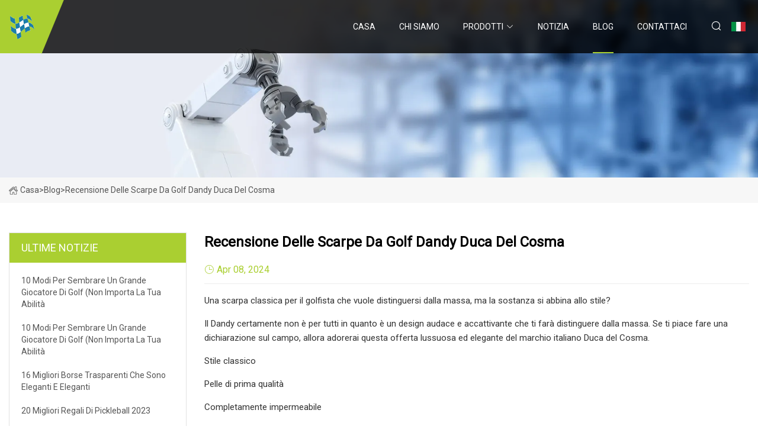

--- FILE ---
content_type: text/html; charset=utf-8
request_url: https://it.tiangonghk.com/blog/duca-del-cosma-dandy-golf-shoes-review.html
body_size: 7904
content:
<!doctype html>
<html lang="it">
<head>
<meta charset="utf-8" />
<title>Recensione delle scarpe da golf Dandy Duca Del Cosma - Sacca da golf Inc.</title>
<meta name="description" content="Recensione delle scarpe da golf Dandy Duca Del Cosma" />
<meta name="keywords" content="Recensione delle scarpe da golf Dandy Duca Del Cosma" />
<meta name="viewport" content="width=device-width, initial-scale=1.0" />
<meta name="application-name" content="Sacca da golf Inc." />
<meta name="twitter:card" content="summary" />
<meta name="twitter:title" content="Recensione delle scarpe da golf Dandy Duca Del Cosma - Sacca da golf Inc." />
<meta name="twitter:description" content="Recensione delle scarpe da golf Dandy Duca Del Cosma" />
<meta name="twitter:image" content="https://it.tiangonghk.com/uploadimg/logo12553.png" />
<meta http-equiv="X-UA-Compatible" content="IE=edge" />
<meta property="og:site_name" content="Sacca da golf Inc." />
<meta property="og:type" content="article" />
<meta property="og:title" content="Recensione delle scarpe da golf Dandy Duca Del Cosma - Sacca da golf Inc." />
<meta property="og:description" content="Recensione delle scarpe da golf Dandy Duca Del Cosma" />
<meta property="og:url" content="https://it.tiangonghk.com/blog/duca-del-cosma-dandy-golf-shoes-review.html" />
<meta property="og:image" content="https://it.tiangonghk.com/uploadimg/logo12553.png" />
<link href="https://it.tiangonghk.com/blog/duca-del-cosma-dandy-golf-shoes-review.html" rel="canonical" />
<link href="https://it.tiangonghk.com/uploadimg/ico12553.png" rel="shortcut icon" type="image/x-icon" />
<link href="https://fonts.googleapis.com" rel="preconnect" />
<link href="https://fonts.gstatic.com" rel="preconnect" crossorigin />
<link href="https://fonts.googleapis.com/css2?family=Roboto:wght@400&display=swap" rel="stylesheet" />
<link href="https://it.tiangonghk.com/themes/storefront/toast.css" rel="stylesheet" />
<link href="https://it.tiangonghk.com/themes/storefront/skygreen/style.css" rel="stylesheet" />
<link href="https://it.tiangonghk.com/themes/storefront/skygreen/page.css" rel="stylesheet" />
<script type="application/ld+json">
[{
"@context": "https://schema.org/",
"@type": "BreadcrumbList",
"itemListElement": [{
"@type": "ListItem",
"name": "Casa",
"position": 1,
"item": "https://it.tiangonghk.com/blog/duca-del-cosma-dandy-golf-shoes-review.html/"
},{
"@type": "ListItem",
"name": "Blog",
"position": 2,
"item": "https://it.tiangonghk.com/blog.html"
},{
"@type": "ListItem",
"name": "Recensione delle scarpe da golf Dandy Duca Del Cosma",
"position": 3,
"item": "https://it.tiangonghk.com/blog/duca-del-cosma-dandy-golf-shoes-review.html"
}]},{
"@context": "http://schema.org",
"@type": "NewsArticle",
"mainEntityOfPage": {
"@type": "WebPage",
"@id": "https://it.tiangonghk.com/blog/duca-del-cosma-dandy-golf-shoes-review.html"},
"headline": "Sacca da golf Inc.",
"image": {
"@type": "ImageObject",
"url": "https://it.tiangonghk.com"},
"datePublished": "",
"dateModified": "",
"author": {
"@type": "Organization",
"name": "Sacca da golf Inc.",
"url": "https://it.tiangonghk.com"},
"publisher": {
"@type": "Organization",
"name": "it.tiangonghk.com",
"logo": {
"@type": "ImageObject",
"url": "https://it.tiangonghk.com/uploadimg/logo12553.png"}},
"description": "Recensione delle scarpe da golf Dandy Duca Del Cosma"
}]
</script>
<script type="text/javascript" src="//info.53hu.net/traffic.js?id=08a984h6ak"></script>
</head>
<body class="index">
<!-- header start -->
<header>
  <div class="container">
    <div class="head-logo"><a href="https://it.tiangonghk.com/" title="Sacca da golf Inc."><img src="/uploadimg/logo12553.png" width="50" height="50" alt="Sacca da golf Inc."><span>Sacca da golf Inc.</span></a></div>
    <div class="menu-btn"><em></em><em></em><em></em></div>
    <div class="head-content">
      <nav class="nav">
        <ul>
          <li><a href="https://it.tiangonghk.com/">Casa</a></li>
          <li><a href="/about-us.html">Chi siamo</a></li>
          <li><a href="/products.html">Prodotti</a><em class="iconfont icon-xiangxia"></em>
            <ul class="submenu">
              <li><a href="/golf-headcovers.html">Copricapo da golf</a></li>
              <li><a href="/golf-shoes-bag.html">Borsa per scarpe da golf</a></li>
              <li><a href="/golf-ball-case.html">Custodia per palline da golf</a></li>
              <li><a href="/racket-cover.html">Copertura per racchetta</a></li>
              <li><a href="/golf-accessories.html">Accessori per il golf</a></li>
              <li><a href="/golf-hat.html">Cappello da golf</a></li>
              <li><a href="/golf-gun-bag.html">Borsa per pistola da golf</a></li>
              <li><a href="/golf-cart-bag.html">Borsa per carrello da golf</a></li>
              <li><a href="/golf-tote-bag.html">Borsa da golf</a></li>
              <li><a href="/golf-stand-bag.html">Borsa da golf</a></li>
              <li><a href="/golf-caddy-bag.html">Borsa per caddy da golf</a></li>
              <li><a href="/golf-bag.html">Borsa da golf</a></li>
            </ul>
          </li>
          <li><a href="/news.html">Notizia</a></li>
          <li class="active"><a href="/blog.html">Blog</a></li>
          <li><a href="/contact-us.html">Contattaci</a></li>
        </ul>
      </nav>
      <div class="head-search"><em class="iconfont icon-sousuo"></em></div>
      <div class="search-input">
        <input type="text" placeholder="Keyword" id="txtSearch" autocomplete="off">
        <div class="search-btn" onclick="SearchProBtn()" title="Search"><em class="iconfont icon-sousuo" aria-hidden="true"></em></div>
      </div>
      <div class="languagelist">
        <div title="Language" class="languagelist-icon"><span>Language</span></div>
        <div class="languagelist-drop"><span class="languagelist-arrow"></span>
          <ul class="languagelist-wrap">
             <li class="languagelist-active"><a href="https://it.tiangonghk.com/blog/duca-del-cosma-dandy-golf-shoes-review.html"><img src="/themes/storefront/images/language/it.png" width="24" height="16" alt="Italiano" title="it">Italiano</a></li>
                                    <li>
                                        <a href="https://www.tiangonghk.com/blog/duca-del-cosma-dandy-golf-shoes-review.html">
                                            <img src="/themes/storefront/images/language/en.png" width="24" height="16" alt="English" title="en">
                                            English
                                        </a>
                                    </li>
                                    <li>
                                        <a href="https://fr.tiangonghk.com/blog/duca-del-cosma-dandy-golf-shoes-review.html">
                                            <img src="/themes/storefront/images/language/fr.png" width="24" height="16" alt="Français" title="fr">
                                            Français
                                        </a>
                                    </li>
                                    <li>
                                        <a href="https://de.tiangonghk.com/blog/duca-del-cosma-dandy-golf-shoes-review.html">
                                            <img src="/themes/storefront/images/language/de.png" width="24" height="16" alt="Deutsch" title="de">
                                            Deutsch
                                        </a>
                                    </li>
                                    <li>
                                        <a href="https://es.tiangonghk.com/blog/duca-del-cosma-dandy-golf-shoes-review.html">
                                            <img src="/themes/storefront/images/language/es.png" width="24" height="16" alt="Español" title="es">
                                            Español
                                        </a>
                                    </li>
                                    <li>
                                        <a href="https://pt.tiangonghk.com/blog/duca-del-cosma-dandy-golf-shoes-review.html">
                                            <img src="/themes/storefront/images/language/pt.png" width="24" height="16" alt="Português" title="pt">
                                            Português
                                        </a>
                                    </li>
                                    <li>
                                        <a href="https://ja.tiangonghk.com/blog/duca-del-cosma-dandy-golf-shoes-review.html"><img src="/themes/storefront/images/language/ja.png" width="24" height="16" alt="日本語" title="ja"> 日本語</a>
                                    </li>
                                    <li>
                                        <a href="https://ko.tiangonghk.com/blog/duca-del-cosma-dandy-golf-shoes-review.html"><img src="/themes/storefront/images/language/ko.png" width="24" height="16" alt="한국어" title="ko"> 한국어</a>
                                    </li>
                                    <li>
                                        <a href="https://ru.tiangonghk.com/blog/duca-del-cosma-dandy-golf-shoes-review.html"><img src="/themes/storefront/images/language/ru.png" width="24" height="16" alt="Русский" title="ru"> Русский</a>
                                    </li>
           </ul>
        </div>
      </div>
    </div>
  </div>
</header>
<!-- main end -->
<!-- main start -->
<main>
  <div class="inner-banner"><img src="/themes/storefront/images/inner-banner.webp" alt="Recensione delle scarpe da golf Dandy Duca Del Cosma">
    <div class="inner-content"><a href="https://it.tiangonghk.com/"><img src="/themes/storefront/images/pagenav-homeicon.webp" alt="Casa">Casa</a> > <span>Blog</span> > <span>Recensione delle scarpe da golf Dandy Duca Del Cosma</span></div>
  </div>
  <div class="container">
    <div class="page-main">
      <div class="page-aside">
        <div class="aside-item">
          <div class="aside-title">ULTIME NOTIZIE</div>
          <ul class="latest-news">
            <li><a href="/blog/10-ways-to-look-like-a-great-golfer-no-matter-your-skill.html">
              <div class="info"><span class="title">10 modi per sembrare un grande giocatore di golf (non importa la tua abilità</span></div>
              </a></li>
            <li><a href="/blog/10-ways-to-look-like-a-great-golfer-no-matter-your-skill.html">
              <div class="info"><span class="title">10 modi per sembrare un grande giocatore di golf (non importa la tua abilità</span></div>
              </a></li>
            <li><a href="/blog/16-best-clear-bags-that-are-stylish-and-spiffy.html">
              <div class="info"><span class="title">16 migliori borse trasparenti che sono eleganti e eleganti</span></div>
              </a></li>
            <li><a href="/blog/20-best-pickleball-gifts-2023.html">
              <div class="info"><span class="title">20 migliori regali di pickleball 2023</span></div>
              </a></li>
            <li><a href="/blog/26-fun-products-to-introduce-sports-to-your-kids.html">
              <div class="info"><span class="title">26 prodotti divertenti per introdurre lo sport ai tuoi bambini</span></div>
              </a></li>
          </ul>
        </div>
        <div class="aside-item">
          <div class="aside-search">
            <input type="text" placeholder="Keyword" id="AsideSearch" autocomplete="off">
            <button id="AsideBtn" onclick="AsideSearch()"><em class="iconfont icon-sousuo" aria-hidden="true"></em></button>
          </div>
        </div>
      </div>
      <div class="page-content">
        <h1 class="newsdetails-title">Recensione delle scarpe da golf Dandy Duca Del Cosma</h1>
        <div class="newsdetails-dete"><span><em class="iconfont icon-shijian"></em>Apr 08, 2024</span></div>
        <article><p>Una scarpa classica per il golfista che vuole distinguersi dalla massa, ma la sostanza si abbina allo stile?</p><p> Il Dandy certamente non è per tutti in quanto è un design audace e accattivante che ti farà distinguere dalla massa.  Se ti piace fare una dichiarazione sul campo, allora adorerai questa offerta lussuosa ed elegante del marchio italiano Duca del Cosma.</p><p>Stile classico</p><p>Pelle di prima qualità</p><p>Completamente impermeabile</p><p>Il look non piacerà a tutti</p><p> Perché puoi fidarti di Golf Monthly I nostri revisori esperti trascorrono ore a testare e confrontare prodotti e servizi in modo che tu possa scegliere il meglio per te.  Scopri di più su come eseguiamo i test.</p><p> Grazie per esserti iscritto a Golf Monthly.  A breve riceverai un'e-mail di verifica.</p><p> C'era un problema.  Perfavore ricarica la pagina e riprova.</p><p> Il marchio italiano Duca del Cosma produce alcune delle migliori scarpe da golf in circolazione e sono famose per i loro design sorprendenti e insoliti.  Il Dandy potrebbe essere l'offerta più elegante dell'intera gamma.  Naturalmente la bellezza sta negli occhi di chi guarda e, anche se potrebbero non piacere a tutti, ne sono rimasto colpito dal momento in cui li ho visti.</p><p> Se preferisci una scarpa da golf più sportiva e da ginnastica, allora la Duca del Cosma Kingscup potrebbe essere più adatta ai tuoi gusti, ma quando si tratta di una scarpa da golf dall'aspetto classico, la Dandy soddisfa tutte le esigenze.  Questa è una scarpa per coloro che amano fare le cose in modo leggermente diverso e che non hanno paura di distinguersi sul campo da golf.</p><p> Ero così entusiasta di provare queste scarpe e quando sono arrivate ho immediatamente inviato le loro fotografie a tutti i miei compagni di golf.  La risposta che ho ricevuto non è stata favorevole, ma me lo aspettavo perché nessuno di loro ha la minima idea di moda del golf.  Sono tutti molto "sicuri" e non disposti a farsi notare in qualcosa che attiri l'attenzione.</p><p> Non io però.  Sono cresciuto idolatrando il defunto grande Payne Stewart e se i più quattro fossero prontamente disponibili presso i rivenditori di golf di strada, allora ne avrei un guardaroba pieno.  Adoro il look classico e il Duca del Cosma Dandy fa proprio al caso mio.  Lo stesso Payne adorerebbe sicuramente queste scarpe.</p><p>Mettendo alla prova i Duca del Cosma Dandy all'Essendon Country Club.</p><p> Tutto nel "Dandy" sembra lussuoso.  Dalla scatola arrivano al sacchetto di cotone utilizzato per trasportarli. Riceverai anche due paia di lacci, uno nero e uno bianco.</p><p>Le tomaie sono realizzate in morbida pelle nappa italiana di alta qualità, mentre l'inserto della suola in memory foam ARNEFLEX ti dà una sensazione aderente e sicura quando cammini o tiri.</p><p> La suola senza punte è progettata con protuberanze quadrate da 5 mm e la "C" Duca è visualizzata in bianco.  Visto che sono in argomento, potresti dare un'occhiata alla nostra guida alle migliori scarpe da golf senza punte.</p><p> La prima cosa che ho notato quando le ho tirate fuori dalla scatola è che le scarpe erano più pesanti di quanto mi aspettassi.  Non so perché, penso che fosse perché sembravano un po' leggeri in base alle fotografie che avevo visto, ma sono molto più robusti di quanto sembrino e la mia impressione iniziale è stata che siano costruiti per durare.</p><p>Testare il Duca del Cosma Dandy al Nicklaus Course, Carden Park.</p><p> Quindi le scarpe hanno sicuramente superato il test della vista, ma si sarebbero comportate altrettanto bene sul campo?  Ho indossato le scarpe Dandy in diverse occasioni separate in condizioni meteorologiche variabili e nel complesso sono rimasto ogni volta impressionato dai risultati.  Non mostrano segni di usura e sono facili da pulire dopo un giro, il che è ovviamente molto importante con le costose scarpe da golf bianche.</p><p>Anche se una scarpa da golf dal design classico non potrà mai essere così ammortizzata e comoda come una scarpa più sportiva come le Adidas CodeChaos 22, per il tipo di scarpa che è la Dandy direi che si confronta bene con scarpe di tipo simile in termini di comfort.</p><p> Quando le ho indossate per la prima volta mi sono sembrate un po' rigide e avevo qualche dubbio riguardo al comfort, ma sono rimasto piacevolmente sorpreso da come si sentivano i miei piedi alla fine del primo giro.  Sono abbastanza incline alle vesciche, in particolare con le scarpe che hanno il tacco rigido come quelle del Dandy, ma a parte un po' di dolore generale (del tutto normale per me dopo quattro ore di cammino) ero in buona forma.</p><pI also wore them during a downpour at Southport Links and my feet stayed nice and dry. The only issue I had was water getting in from above the shoe when I had strayed into the rough late in my round, but there’s not really much you can do about that unless you are wearing rain pants. It's certainly not a failing on the part of the shoes as I'm the idiot who hit his ball into the rough./p><pThe rainy weather that day provided a good chance for me to test the shoes in wet conditions and they came through with flying colors. The Dandy looks like a shoe very much built for golf in nice weather and they won't be making our list of the best golf shoes for winter, that's for sure. /p><pI won’t be wearing them while slogging around in the February mud, but that's more about aesthetics than performance. I had all the traction I needed on wet tee boxes and fairways and until that excursion into the deep rough my feet had been bone dry. These shoes can certainly handle wet conditions. /p><pI should also point out that they come with a one year waterproof guarantee and that the heel and toe cap are recyclable, which is obviously a good thing as we all try to do our bit for the environment./p><pThe only thing I wasn’t particularly enamored with were the laces. I’m not a fan of thin, waxy coated laces in general as I find they often come undone quite easily. This was occasionally the case for me with the Dandy. In the grand scheme of things it’s a minor criticism but it can be a little annoying if you have to re-tie laces mid round. /p><pIn terms of the price, the Dandy is at the high end of the market but then again it is a premium product, so that's to be expected. /p><pDuca del Cosma shoes are made for use both on and off the course and the Dandy are marketed as such, but you’d need to have much more swag than I have to get away with wearing these out to the pub or for a trip to the local supermarket. There's very much a 'Saturday Night Fever' vibe with these shoes and they are not your typical 'hybrid' shoe that double up as trainers./p><pBut if you are a golfer who wants to do things a little differently and stand out from the crowd, Duca del Cosma will certainly have something for you and I’d have no hesitation in recommending the Dandy./p><pTips on how to play better, latest equipment reviews, interviews with the biggest names and more./p><pDave is a distinctly average golfer with (fading) aspirations to be so much more than that. An avid collector of vintage Ping putters and the world's biggest Payne Stewart fan, in 2021 Dave turned his front garden into a giant putting green to work on the weakest area of his game, but sadly to date he has seen little improvement. In addition to his work reviewing golf gear and writing features for Golf Monthly and T3, Dave is the founder of the Bang Average Golf website. /p><pDave’s lowest round is a one over par 73 around Kirkby Valley Golf Club in 2018, which included a bogey on the 18th to ruin the one and only chance he’ll ever have of shooting an even par or better score.  That errant tee shot on 18 does not still haunt him to this day though, in fact he hardly ever thinks about it.  No, honestly, he doesn’t. Not at all. Never./p><pDave splits most of his golf between Hurlston Hall Golf Club in Ormskirk, Lancs, and Berrington Hall Golf Club in St Helens and has a handicap that fluctuates between 9 and 12, largely depending on how poor his putting is. /p><p><strongDave’s current What’s In The Bag?/strong></p><p><strongDriver: /strongWilson Staff Dynapower Titanium, 9.5° /p><p><strong3 wood:/strong Wilson Staff Dynapower, 15°/p><p><strong7 wood:/strong Callaway Mavrik Max, 21° /p><p><strongHybrid:/strong Srixon ZX 2 hybrid, 16°/p><p><strongIrons:/strong Wilson Staff Dynapower, 6-PW/p><p><strongWedges:/strong Cleveland CBX ZipCore (graphite), 44°, 48°, 52°, 56°/p><p><strongPutter:/strong TaylorMade Spider EX Ghost White/p><p><strongBall:/strong OnCore Vero X2/p><pPaul Casey says that Europe could have a captaincy issue if the likes of Lee Westwood, Ian Poulter and Sergio Garcia aren't allowed back into the Ryder Cup fold/p><pBy Paul HighamPublished 25 August 23/p><pWe look back at one of the most controversial moments in the history of the Solheim Cup/p><pBy Mark TownsendPublished 25 August 23/p><pLudvig Aberg and Nicolai Hojgaard both continued their impressive Ryder Cup auditions with fine second rounds at the Czech Masters./p><pBy Paul HighamPublished 25 August 23/p><strongDave’s current What’s In The Bag?/strong><strongDriver: /strong><strong3 wood:/strong><strong7 wood:/strong><strongHybrid:/strong><strongIrons:/strong><strongWedges:/strong><strongPutter:/strong><strongBall:/strong></article>
        <div class="sharewrap"></div>
        <div class="prodetails-link">
          <div class="item prev"><em class="iconfont icon-xiangzuo"></em>precedente: <a href="/blog/27-best-labor-day-deals-on-golf-equipment-and-clothing-from-amazons-secret-storefront.html">27 migliori offerte per il Labor Day su attrezzatura e abbigliamento da golf dalla vetrina segreta di Amazon</a></div>
          <div class="item next"><a href="/blog/best-stand-bags-best-golf-bags-for-walking-in-2023.html">Le migliori borse da stand: le migliori sacche da golf per camminare nel 2023</a> :Prossimo<em class="iconfont icon-xiangyou"></em></div>
        </div>
        <div class="prodetails-feedback" id="send">
          <div class="pro-description"></div>
          <input type="hidden" id="in-domain" value="it.tiangonghk.com">
          <div class="feedback">
            <div class="item">
              <label>Nome: <span>*</span></label>
              <input type="text" id="in-name">
            </div>
            <div class="item">
              <label>E-mail: <span>*</span></label>
              <input type="text" id="in-email">
            </div>
            <div class="item">
              <label>Telefono/WhatsApp: <span>*</span></label>
              <input type="text" id="in-phone">
            </div>
            <div class="item">
              <label>Soggetto: <span>*</span></label>
              <input type="text" id="in-subject">
            </div>
            <div class="item">
              <label>Contenuto: <span>*</span></label>
              <textarea name="" id="in-content"></textarea>
            </div>
            <div class="sendbtn" id="SubmitName" onclick="SendInquiry()"><span>Inviaci</span></div>
          </div>
        </div>
      </div>
    </div>
  </div>
</main>
 
<!-- main end -->
<!-- footer start -->
<footer>
  <div class="container">
    <div class="foot-item foot-item1"><a href="https://it.tiangonghk.com/" class="foot-logo" title="Sacca da golf Inc."><img src="/uploadimg/logo12553.png" width="50" height="50" alt="Sacca da golf Inc."></a>
      <div class="foot-newsletter">
        <input id="newsletterInt" placeholder="Your Email Address" type="text">
        <button id="newsletterBtn" title="Email"><em class="iconfont icon-zhixiangyou"></em></button>
      </div>
      <div id="newsletter-hint"></div>
      <p class="newsletter-tip">Hai una domanda?<a href="https://it.tiangonghk.com/">Clicca qui</a></p>
      <div class="foot-share"><a href="#" rel="nofollow" title="facebook"><em class="iconfont icon-facebook"></em></a><a href="#" rel="nofollow" title="linkedin"><em class="iconfont icon-linkedin"></em></a><a href="#" rel="nofollow" title="twitter"><em class="iconfont icon-twitter-fill"></em></a><a href="#" rel="nofollow" title="youtube"><em class="iconfont icon-youtube"></em></a><a href="#" rel="nofollow" title="instagram"><em class="iconfont icon-instagram"></em></a><a href="#" rel="nofollow" title="TikTok"><em class="iconfont icon-icon_TikTok"></em></a></div>
    </div>
    <div class="foot-item foot-item2">
      <div class="foot-title">LINK VELOCI</div>
      <ul>
        <li><a href="https://it.tiangonghk.com/">Casa</a></li>
        <li><a href="/about-us.html">Chi siamo</a></li>
        <li><a href="/products.html">Prodotti</a></li>
        <li><a href="/news.html">Notizia</a></li>
        <li><a href="/blog.html">Blog</a></li>
        <li><a href="/contact-us.html">Contattaci</a></li>
        <li><a href="/sitemap.xml">Mappa del sito</a></li>
        <li><a href="/privacy-policy.html">Privacy Policy</a></li>
      </ul>
    </div>
    <div class="foot-item foot-item3">
      <div class="foot-title">CATEGORIA DI PRODOTTO</div>
      <ul>
        <li><a href="/golf-headcovers.html">Copricapo da golf</a></li>
        <li><a href="/golf-shoes-bag.html">Borsa per scarpe da golf</a></li>
        <li><a href="/golf-ball-case.html">Custodia per palline da golf</a></li>
        <li><a href="/racket-cover.html">Copertura per racchetta</a></li>
        <li><a href="/golf-accessories.html">Accessori per il golf</a></li>
        <li><a href="/golf-hat.html">Cappello da golf</a></li>
        <li><a href="/golf-gun-bag.html">Borsa per pistola da golf</a></li>
        <li><a href="/golf-cart-bag.html">Borsa per carrello da golf</a></li>
      </ul>
    </div>
    <div class="foot-item foot-item4">
      <div class="foot-title">AZIENDA PARTNER</div>
      <ul>
<li><a href="https://it.dualrays-led-lighting.com/" target="_blank">Shenzhen DUALRAYS Optoelectronics Co., Ltd</a></li><li><a href="https://it.eastshowwallpaper.com/" target="_blank">Yangzhou  EastShow  Decorativo  Materiale  Co., Ltd</a></li><li><a href="https://it.xinfengbei.com/" target="_blank">Foshan  Xinfengbei  Co.,  Ltd.</a></li>      </ul>
    </div>
  </div>
  <div class="foot-copyright">
    <p>Copyright &copy; it.tiangonghk.com, tutti i diritti riservati.&nbsp;&nbsp;E-mail: <a href="cecil@tiangonghk.com" target="_blank"><span class="__cf_email__" data-cfemail="d5b6b0b6bcb995a1bcb4bbb2babbb2bdbefbb6bab8">[email&#160;protected]</span></a></p>
  </div>
  <div class="gotop"><em class="iconfont icon-xiangshang"></em></div>
</footer>
<!-- footer end -->
 
<!-- script start -->
<script data-cfasync="false" src="/cdn-cgi/scripts/5c5dd728/cloudflare-static/email-decode.min.js"></script><script src="https://it.tiangonghk.com/themes/storefront/js/jquery3.6.1.js"></script>
<script src="https://it.tiangonghk.com/themes/storefront/js/vanilla-lazyload.js"></script>
<script src="https://it.tiangonghk.com/themes/storefront/js/toast.js"></script>
<script src="https://it.tiangonghk.com/themes/storefront/js/style.js"></script>
<script src="https://it.tiangonghk.com/themes/storefront/js/page.js"></script>
<script src="https://it.tiangonghk.com/themes/storefront/js/axios.min.js"></script>
<script src="https://it.tiangonghk.com/themes/storefront/js/contact.js"></script>
<script src="https://it.tiangonghk.com/themes/storefront/js/share.js"></script>
<script defer src="https://static.cloudflareinsights.com/beacon.min.js/vcd15cbe7772f49c399c6a5babf22c1241717689176015" integrity="sha512-ZpsOmlRQV6y907TI0dKBHq9Md29nnaEIPlkf84rnaERnq6zvWvPUqr2ft8M1aS28oN72PdrCzSjY4U6VaAw1EQ==" data-cf-beacon='{"version":"2024.11.0","token":"88dbe11ed1b642e9bd65a85f61093696","r":1,"server_timing":{"name":{"cfCacheStatus":true,"cfEdge":true,"cfExtPri":true,"cfL4":true,"cfOrigin":true,"cfSpeedBrain":true},"location_startswith":null}}' crossorigin="anonymous"></script>
</body>
</html>
